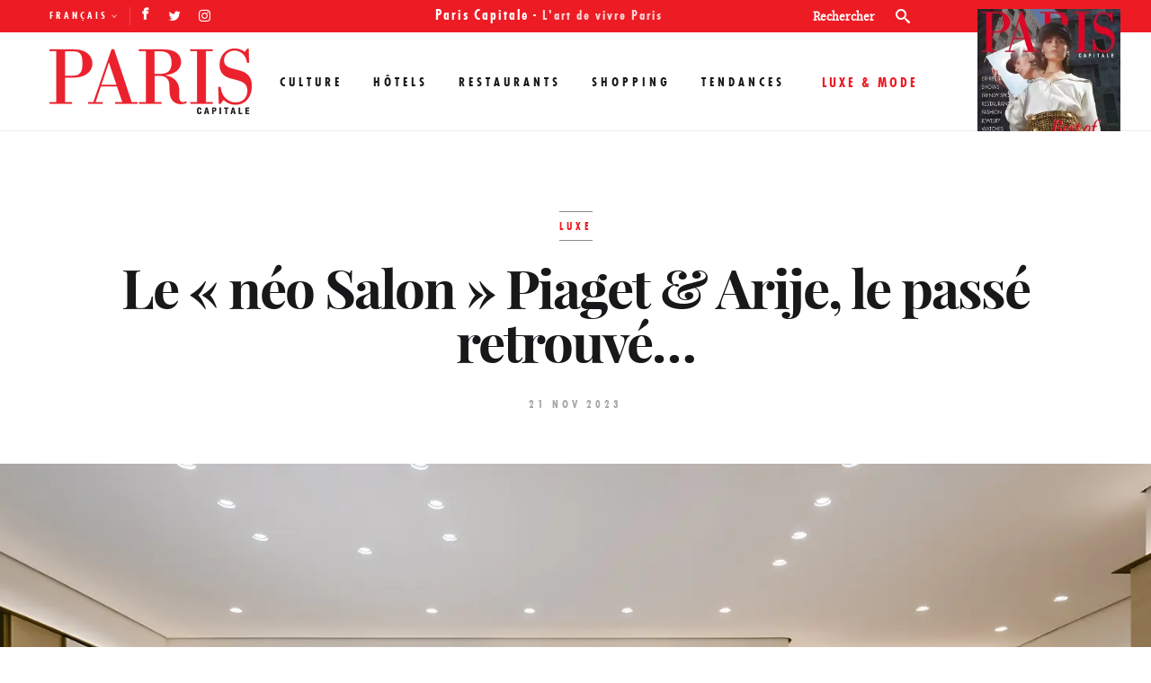

--- FILE ---
content_type: text/html; charset=UTF-8
request_url: https://pariscapitale.com/luxe-paris/le-neo-salon-piaget-arije-le-passe-retrouve/
body_size: 12015
content:
<!doctype html>
<head>
<!--[if lt IE 8 ]><html dir="ltr" lang="fr-FR" class="no-js is_ie7 lt_ie8 lt_ie9 lt_ie10"><![endif]-->
<!--[if IE 8 ]><html dir="ltr" lang="fr-FR" class="no-js is_ie8 lt_ie9 lt_ie10"><![endif]-->
<!--[if IE 9 ]><html dir="ltr" lang="fr-FR" class="no-js is_ie9 lt_ie10"><![endif]-->
<!--[if gt IE 9]><html dir="ltr" lang="fr-FR" class="no-js is_ie10"><![endif]-->
<!--[if !IE]><!--><html dir="ltr" lang="fr-FR" class="no-js"><!--<![endif]-->
<meta charset="UTF-8" />
<title>Le « néo Salon » Piaget &amp; Arije, le passé retrouvé… | Paris Capitale</title>
<meta name="google-site-verification" content="T-__xZZL38ncvB51BKzzRPltGlJPTuoXAuOwrvurcz8"/>
<meta name="title" content="Le « néo Salon » Piaget &#038; Arije, le passé retrouvé&#8230;" />
<meta property="og:title" content="Le « néo Salon » Piaget &#038; Arije, le passé retrouvé&#8230;" />
<meta property="og:type" content="article" />
<meta property="og:url" content="https://pariscapitale.com/luxe-paris/le-neo-salon-piaget-arije-le-passe-retrouve/" />
<meta property="og:site_name" content="Paris Capitale" />
<meta property="og:image" content="https://pariscapitale.com/wp-content/uploads/2023/11/piaget-et-arije-rue-pierre-charron-8e-paris-capitale.jpg" />
<link rel="alternate" hreflang="fr-fr" href="https://pariscapitale.com/luxe-paris/le-neo-salon-piaget-arije-le-passe-retrouve" />
<link rel="alternate" hreflang="x-default" href="https://pariscapitale.com/luxe-paris/le-neo-salon-piaget-arije-le-passe-retrouve" />

		<!-- All in One SEO 4.5.1.1 - aioseo.com -->
		<meta name="description" content="Main dans la main, la maison Piaget (1874) et le temple du retail horloger et joaillier haut de gamme Arije ont imaginé la configuration de leur nouvelle adresse, située à quelques pas des Champs-Élysées." />
		<meta name="robots" content="max-image-preview:large" />
		<meta name="google-site-verification" content="T-__xZZL38ncvB51BKzzRPltGlJPTuoXAuOwrvurcz8" />
		<meta name="keywords" content="luxe" />
		<link rel="canonical" href="https://pariscapitale.com/luxe-paris/le-neo-salon-piaget-arije-le-passe-retrouve/" />
		<meta name="generator" content="All in One SEO (AIOSEO) 4.5.1.1" />
		<meta name="google" content="nositelinkssearchbox" />
		<!-- All in One SEO -->

		<style>img:is([sizes="auto" i], [sizes^="auto," i]) { contain-intrinsic-size: 3000px 1500px }</style>
		<link rel='dns-prefetch' href='//s.w.org' />
<link rel="alternate" type="application/rss+xml" title="Paris Capitale &raquo; Le « néo Salon » Piaget &#038; Arije, le passé retrouvé&#8230; Flux des commentaires" href="https://pariscapitale.com/luxe-paris/le-neo-salon-piaget-arije-le-passe-retrouve/feed/" />
		<style>
			.lazyload,
			.lazyloading {
				max-width: 100%;
			}
		</style>
				<script type="text/javascript">
			window._wpemojiSettings = {"baseUrl":"https:\/\/s.w.org\/images\/core\/emoji\/13.0.1\/72x72\/","ext":".png","svgUrl":"https:\/\/s.w.org\/images\/core\/emoji\/13.0.1\/svg\/","svgExt":".svg","source":{"concatemoji":"https:\/\/pariscapitale.com\/wp-includes\/js\/wp-emoji-release.min.js?ver=5.6"}};
			!function(e,a,t){var r,n,o,i,p=a.createElement("canvas"),s=p.getContext&&p.getContext("2d");function c(e,t){var a=String.fromCharCode;s.clearRect(0,0,p.width,p.height),s.fillText(a.apply(this,e),0,0);var r=p.toDataURL();return s.clearRect(0,0,p.width,p.height),s.fillText(a.apply(this,t),0,0),r===p.toDataURL()}function l(e){if(!s||!s.fillText)return!1;switch(s.textBaseline="top",s.font="600 32px Arial",e){case"flag":return!c([127987,65039,8205,9895,65039],[127987,65039,8203,9895,65039])&&(!c([55356,56826,55356,56819],[55356,56826,8203,55356,56819])&&!c([55356,57332,56128,56423,56128,56418,56128,56421,56128,56430,56128,56423,56128,56447],[55356,57332,8203,56128,56423,8203,56128,56418,8203,56128,56421,8203,56128,56430,8203,56128,56423,8203,56128,56447]));case"emoji":return!c([55357,56424,8205,55356,57212],[55357,56424,8203,55356,57212])}return!1}function d(e){var t=a.createElement("script");t.src=e,t.defer=t.type="text/javascript",a.getElementsByTagName("head")[0].appendChild(t)}for(i=Array("flag","emoji"),t.supports={everything:!0,everythingExceptFlag:!0},o=0;o<i.length;o++)t.supports[i[o]]=l(i[o]),t.supports.everything=t.supports.everything&&t.supports[i[o]],"flag"!==i[o]&&(t.supports.everythingExceptFlag=t.supports.everythingExceptFlag&&t.supports[i[o]]);t.supports.everythingExceptFlag=t.supports.everythingExceptFlag&&!t.supports.flag,t.DOMReady=!1,t.readyCallback=function(){t.DOMReady=!0},t.supports.everything||(n=function(){t.readyCallback()},a.addEventListener?(a.addEventListener("DOMContentLoaded",n,!1),e.addEventListener("load",n,!1)):(e.attachEvent("onload",n),a.attachEvent("onreadystatechange",function(){"complete"===a.readyState&&t.readyCallback()})),(r=t.source||{}).concatemoji?d(r.concatemoji):r.wpemoji&&r.twemoji&&(d(r.twemoji),d(r.wpemoji)))}(window,document,window._wpemojiSettings);
		</script>
		<style type="text/css">
img.wp-smiley,
img.emoji {
	display: inline !important;
	border: none !important;
	box-shadow: none !important;
	height: 1em !important;
	width: 1em !important;
	margin: 0 .07em !important;
	vertical-align: -0.1em !important;
	background: none !important;
	padding: 0 !important;
}
</style>
	<link rel='stylesheet' id='wp-block-library-css'  href='https://pariscapitale.com/wp-includes/css/dist/block-library/style.min.css?ver=5.6' type='text/css' media='all' />
<link rel='stylesheet' id='wpml-legacy-dropdown-0-css'  href='//pariscapitale.com/wp-content/plugins/sitepress-multilingual-cms/templates/language-switchers/legacy-dropdown/style.min.css?ver=1' type='text/css' media='all' />
<style id='wpml-legacy-dropdown-0-inline-css' type='text/css'>
.wpml-ls-statics-shortcode_actions{background-color:#ffffff;}.wpml-ls-statics-shortcode_actions, .wpml-ls-statics-shortcode_actions .wpml-ls-sub-menu, .wpml-ls-statics-shortcode_actions a {border-color:#cdcdcd;}.wpml-ls-statics-shortcode_actions a {color:#444444;background-color:#ffffff;}.wpml-ls-statics-shortcode_actions a:hover,.wpml-ls-statics-shortcode_actions a:focus {color:#000000;background-color:#eeeeee;}.wpml-ls-statics-shortcode_actions .wpml-ls-current-language>a {color:#444444;background-color:#ffffff;}.wpml-ls-statics-shortcode_actions .wpml-ls-current-language:hover>a, .wpml-ls-statics-shortcode_actions .wpml-ls-current-language>a:focus {color:#000000;background-color:#eeeeee;}
</style>
<link rel='stylesheet' id='mc4wp-form-basic-css'  href='https://pariscapitale.com/wp-content/plugins/mailchimp-for-wp/assets/css/form-basic.css?ver=4.9.2' type='text/css' media='all' />
<link rel='stylesheet' id='fonts-css'  href='https://pariscapitale.com/wp-content/themes/pariscapitale/assets/css/fonts.css?ver=5.6' type='text/css' media='all' />
<link rel='stylesheet' id='theme-css'  href='https://pariscapitale.com/wp-content/themes/pariscapitale/assets/style.css?ver=5.6' type='text/css' media='all' />
<link rel="https://api.w.org/" href="https://pariscapitale.com/wp-json/" /><link rel="alternate" type="application/json" href="https://pariscapitale.com/wp-json/wp/v2/posts/384410" /><link rel="EditURI" type="application/rsd+xml" title="RSD" href="https://pariscapitale.com/xmlrpc.php?rsd" />
<link rel="wlwmanifest" type="application/wlwmanifest+xml" href="https://pariscapitale.com/wp-includes/wlwmanifest.xml" /> 
<link rel='shortlink' href='https://pariscapitale.com/?p=384410' />
<link rel="alternate" type="application/json+oembed" href="https://pariscapitale.com/wp-json/oembed/1.0/embed?url=https%3A%2F%2Fpariscapitale.com%2Fluxe-paris%2Fle-neo-salon-piaget-arije-le-passe-retrouve%2F" />
<link rel="alternate" type="text/xml+oembed" href="https://pariscapitale.com/wp-json/oembed/1.0/embed?url=https%3A%2F%2Fpariscapitale.com%2Fluxe-paris%2Fle-neo-salon-piaget-arije-le-passe-retrouve%2F&#038;format=xml" />
<meta name="generator" content="WPML ver:4.5.2 stt:1,4;" />
		<script>
			document.documentElement.className = document.documentElement.className.replace('no-js', 'js');
		</script>
				<style>
			.no-js img.lazyload {
				display: none;
			}

			figure.wp-block-image img.lazyloading {
				min-width: 150px;
			}

			.lazyload,
			.lazyloading {
				--smush-placeholder-width: 100px;
				--smush-placeholder-aspect-ratio: 1/1;
				width: var(--smush-image-width, var(--smush-placeholder-width)) !important;
				aspect-ratio: var(--smush-image-aspect-ratio, var(--smush-placeholder-aspect-ratio)) !important;
			}

						.lazyload, .lazyloading {
				opacity: 0;
			}

			.lazyloaded {
				opacity: 1;
				transition: opacity 400ms;
				transition-delay: 0ms;
			}

					</style>
		<style id="wpforms-css-vars-root">
				:root {
					--wpforms-field-border-radius: 3px;
--wpforms-field-background-color: #ffffff;
--wpforms-field-border-color: rgba( 0, 0, 0, 0.25 );
--wpforms-field-text-color: rgba( 0, 0, 0, 0.7 );
--wpforms-label-color: rgba( 0, 0, 0, 0.85 );
--wpforms-label-sublabel-color: rgba( 0, 0, 0, 0.55 );
--wpforms-label-error-color: #d63637;
--wpforms-button-border-radius: 3px;
--wpforms-button-background-color: #066aab;
--wpforms-button-text-color: #ffffff;
--wpforms-field-size-input-height: 43px;
--wpforms-field-size-input-spacing: 15px;
--wpforms-field-size-font-size: 16px;
--wpforms-field-size-line-height: 19px;
--wpforms-field-size-padding-h: 14px;
--wpforms-field-size-checkbox-size: 16px;
--wpforms-field-size-sublabel-spacing: 5px;
--wpforms-field-size-icon-size: 1;
--wpforms-label-size-font-size: 16px;
--wpforms-label-size-line-height: 19px;
--wpforms-label-size-sublabel-font-size: 14px;
--wpforms-label-size-sublabel-line-height: 17px;
--wpforms-button-size-font-size: 17px;
--wpforms-button-size-height: 41px;
--wpforms-button-size-padding-h: 15px;
--wpforms-button-size-margin-top: 10px;

				}
			</style><link rel="profile" href="https://gmpg.org/xfn/11" />
<link rel="apple-touch-icon" href="https://pariscapitale.com/wp-content/themes/pariscapitale/assets/images/favicons/favicon-128.png" />
<link rel="icon" sizes="128x128" href="https://pariscapitale.com/wp-content/themes/pariscapitale/assets/images/favicons/favicon-128.png">
<link rel="icon" sizes="64x64" href="https://pariscapitale.com/wp-content/themes/pariscapitale/assets/images/favicons/favicon-64.png">
<meta name="viewport" content="width=device-width, initial-scale=1">
<meta name="apple-itunes-app" content="app-id=698044743">
<script>
var clrz_wp_template_url="https://pariscapitale.com/wp-content/themes/pariscapitale",
    clrz_wp_site_url="https://pariscapitale.com";
</script>
<link rel="preload" href="https://pariscapitale.com/wp-content/themes/pariscapitale/assets/fonts/icomoon.ttf?-m3zunw" as="font" crossorigin="anonymous" />
<link rel="preload" href="https://pariscapitale.com/wp-content/themes/pariscapitale/assets/fonts/functionpro-condensedbold-webfont.woff2" as="font" crossorigin="anonymous" />
<link rel="preload" href="https://pariscapitale.com/wp-content/themes/pariscapitale/assets/fonts/playfairdisplay-blackitalic-webfont.woff2" as="font" crossorigin="anonymous" />
<link rel="preload" href="https://pariscapitale.com/wp-content/themes/pariscapitale/assets/fonts/playfairdisplay-bold-webfont.woff2" as="font" crossorigin="anonymous" />
<link rel="preload" href="https://pariscapitale.com/wp-content/themes/pariscapitale/assets/fonts/playfairdisplay-regular-webfont.woff2" as="font" crossorigin="anonymous" />
<link rel="preload" href="https://pariscapitale.com/wp-content/themes/pariscapitale/assets/fonts/playfairdisplay-italic-webfont.woff2" as="font" crossorigin="anonymous" />
<link rel="preload" href="https://pariscapitale.com/wp-content/themes/pariscapitale/assets/fonts/playfairdisplaysc-bold-webfont.woff2" as="font" crossorigin="anonymous" />
<link rel="preload" href="https://pariscapitale.com/wp-content/themes/pariscapitale/assets/fonts/playfairdisplay-black-webfont.woff2" as="font" crossorigin="anonymous" />
<link rel="preload" href="https://pariscapitale.com/wp-content/themes/pariscapitale/assets/fonts/functionpro-condensed-webfont.woff2" as="font" crossorigin="anonymous" />
<link rel="preload" href="https://pariscapitale.com/wp-content/themes/pariscapitale/assets/fonts/playfairdisplay-bolditalic-webfont.woff2" as="font" crossorigin="anonymous" />

</head>
<body class="post-template-default single single-post postid-384410 single-format-standard clrzwp-incat-luxe-paris">
<a href="#popup1" class="lightbox" style="display:none"></a>
<div id="wrapper" >
    <header id="header">
       <div class="container">
           <a href="#" class="menu-opener"><span>Menu</span></a>
           <form role="search" action="https://pariscapitale.com/search/" class="search-form" method="get" id="searchform">
        <input type="search" name="s" value="" placeholder="Rechercher">
    <button type="submit"><i class="icon-search"></i></button>
</form>
           <div class="nav-drop">
               <div class="top-bar">
                   <div class="alignleft">
                                                  <div class="lang-box">
                                                                               <a class="active" ref="https://pariscapitale.com/luxe-paris/le-neo-salon-piaget-arije-le-passe-retrouve/">Français</a>
                                                                     <div class="hide-lang">
                                   <a href="https://pariscapitale.com/en/">English</a>                               </div>
                           </div>
                                              <ul class="social-networks">
                <li><a href="https://facebook.com/pariscapitalemagazine" target="_blank" class="icon-facebook"></a></li>
                    <li><a href="https://twitter.com/pariscapitale" target="_blank" class="icon-twitter"></a></li>
                    <li><a href="https://instagram.com/paris_capitale_officiel" target="_blank" class="icon-instagram"></a></li>
        </ul>
                   </div>
                   <div class="text-block"><strong>Paris Capitale</strong> - <span class="text-block-header">L'art de vivre Paris</span></div>
               </div>
               <div class="nav-bar">
                 <div class="fixed_menu_container">
                   <div class="logo">
                       <a href="https://pariscapitale.com">
                           <img src="https://pariscapitale.com/wp-content/themes/pariscapitale/assets/images/logo.png" height="77" width="225" alt="Paris Capitale">
                       </a>
                   </div>
                   <nav id="nav">
                       <ul class="main-nav">

                                               <li><a href="https://pariscapitale.com/rubriques/culture-paris/" class="">Culture</a></li>
                                               <li><a href="https://pariscapitale.com/rubriques/hotels-paris/" class="">Hôtels</a></li>
                                               <li><a href="https://pariscapitale.com/rubriques/restaurants-paris/" class="">Restaurants</a></li>
                                               <li><a href="https://pariscapitale.com/rubriques/shopping-paris/" class="">Shopping</a></li>
                                               <li><a href="https://pariscapitale.com/rubriques/tendances/" class="">Tendances</a></li>
                       
                           <li class="drop">
                               <span>Luxe & Mode</span>
                           </li>
                       </ul>
                   </nav>
                 </div>

                                      <div class="magzine-block popup-block">
                       <a href="https://pariscapitale.com/abonnement/" class="pop-opener"><img src="https://pariscapitale.com/wp-content/uploads/2018/09/couverture-paris-capitale-special-issue-2018-270x350.jpg" height="151" width="114" alt=""></a>
                       <a href="https://pariscapitale.com/abonnement/" class="btn">Abonnez-vous</a>
                       <div class="box popup" >
                           <img src="https://pariscapitale.com/wp-content/uploads/2018/09/couverture-paris-capitale-special-issue-2018-270x350.jpg" height="151" width="114" alt="">
                           <div class="right-area">
                               <span class="heading">Abonnez-vous à <br>Paris Capitale</span>
                               <span>pour seulement 29€/an !</span>
                               <ul class="btn-list">
                                   <li class="abonnement"><a href="https://pariscapitale.com/abonnement/">S’abonner au magazine</a></li>
                                   <li><a href="https://www2.lekiosk.com/fr/publication/paris-capitale" target="_blank">Acheter le dernier numéro</a></li>
                                   <li><a href="https://itunes.apple.com/fr/app/paris-capitale/id698044743?mt=8" target="_blank"><i class="icon-apple"></i>Télécharger sur ipad</a></li>
                               </ul>
                           </div>
                       </div>
                   </div>
               </div>
               <div class="sub-nav-luxury">
                <div class="sub-nav-luxury-category">
                                        <li><a href="https://pariscapitale.com/luxury/mode-luxe-paris/" class="mode-luxe-paris">Mode</a></li>
                                        <li><a href="https://pariscapitale.com/luxury/joaillerie-luxe-paris/" class="joaillerie-luxe-paris">Joaillerie</a></li>
                                        <li><a href="https://pariscapitale.com/luxury/beaute-luxe-paris/" class="beaute-luxe-paris">Beauté</a></li>
                                        <li><a href="https://pariscapitale.com/luxury/horlogerie-luxe-paris/" class="horlogerie-luxe-paris">Horlogerie</a></li>
                                  </div>
                <div class="sub-nav-luxury-picture">
                    <div class="loader" title="0">
                        <svg version="1.1" id="loader-1" xmlns="http://www.w3.org/2000/svg" x="0px" y="0px"
                             width="40px" height="40px" viewBox="0 0 40 40" enable-background="new 0 0 40 40" xml:space="preserve">
                            <path opacity="0.2" fill="#ed1c24" d="M20.201,5.169c-8.254,0-14.946,6.692-14.946,14.946c0,8.255,6.692,14.946,14.946,14.946
                                    s14.946-6.691,14.946-14.946C35.146,11.861,28.455,5.169,20.201,5.169z M20.201,31.749c-6.425,0-11.634-5.208-11.634-11.634
                                    c0-6.425,5.209-11.634,11.634-11.634c6.425,0,11.633,5.209,11.633,11.634C31.834,26.541,26.626,31.749,20.201,31.749z"/>
                                    <path fill="#ed1c24" d="M26.013,10.047l1.654-2.866c-2.198-1.272-4.743-2.012-7.466-2.012h0v3.312h0
                                    C22.32,8.481,24.301,9.057,26.013,10.047z">
                                        <animateTransform attributeType="xml" attributeName="transform" type="rotate" from="0 20 20" to="360 20 20" dur="0.8s"repeatCount="indefinite"/>
                                    </path>
                        </svg>
                    </div>
                </div>
               </div>
           </div>
       </div>
        <meta name="robots" content="max-snippet:-1, max-image-preview:large, max-video-preview:-1">
    </header>
    <main id="main" role="main">

<div class="strate ads-center">
        </div>

<div class="single-classic single-address">

    <section class="first-section single-title">
                    <span class="title">Luxe</span>
                <h1>Le « néo Salon » Piaget &#038; Arije, le passé retrouvé&#8230;</h1>
        <time datetime="2023-11-21" class="time">21 Nov 2023</time>

    </section>

        <section class="strate strate-image  full-width">
        <div class="img-holder">
            <span data-picture data-alt="piaget et arije Rue Pierre-Charron 8e Paris Capitale">
                <span data-src="https://pariscapitale.com/wp-content/uploads/2023/11/piaget-et-arije-rue-pierre-charron-8e-paris-capitale.jpg" ></span>
                <span data-src="https://pariscapitale.com/wp-content/uploads/2023/11/piaget-et-arije-rue-pierre-charron-8e-paris-capitale-770x514.jpg" data-media="(max-width:1023px)" ></span>
                <span data-src="https://pariscapitale.com/wp-content/uploads/2023/11/piaget-et-arije-rue-pierre-charron-8e-paris-capitale-320x213.jpg" data-media="(max-width:767px)" ></span>
                <!--[if (lt IE 9) & (!IEMobile)]>
                <span data-src="https://pariscapitale.com/wp-content/uploads/2023/11/piaget-et-arije-rue-pierre-charron-8e-paris-capitale.jpg"></span>
                <![endif]-->
                <!-- Fallback content for non-JS browsers. Same img src as the initial, unqualified source element. -->
                <noscript><img src="https://pariscapitale.com/wp-content/uploads/2023/11/piaget-et-arije-rue-pierre-charron-8e-paris-capitale.jpg" width="640" height="427" alt="" ></noscript>
            </span>

            

        </div>
    </section>
                <section class="strate strate-sidebar section-four">
                    <div class="left-area">
                        <div id="outstreamplayer2"></div>
                                                <div class="content lettrine">
                            <div class="page" title="Page 26">
<div class="section">
<div class="layoutArea">
<div class="column">
<p>Main dans la main, la maison Piaget (1874) et le temple du retail horloger et joaillier haut de gamme Arije ont imaginé la configuration de leur nouvelle adresse, située à quelques pas des Champs-Élysées. Novatrices, chacune dans leur domaine, les deux enseignes n’ont pour autre ambition que celle d’offrir le meilleur de la création, dans le plus beau des écrins. Dans des tons or et vibrants, où le bleu azur s’invite par touches subtiles, le néo Salon renoue avec “l’énergie impulsée” par Yves Piaget dans les années soixante, lorsqu’il réunissait au sein de la Piaget Society toutes les stars de l’époque (Andy Warhol, Elizabeth Taylor, Maurice Chevalier, etc.) dans “un esprit chaleureux, familial et convivial” sans oublier, bien sûr, la fameuse Arije touch qui n’a pas son pareil pour bouleverser les codes du luxe, depuis plus de deux décennies.</p>
</div>
</div>
</div>
</div>
                        </div>
                    </div>
                    <div class="right-area">
                        <div class="addresses-slider bigheight">
                            <div class="mask">
                                <div class="slideset">
                                    <div class="slide">
    <div class="map-area">
        		<iframe width="370"  height="245"  frameborder="0" style="border:0" src="https://www.google.com/maps/embed/v1/search?q=46 Rue Pierre-Charron, Paris 8e&zoom=15&key=AIzaSyB2V-rgoqDsnG4j7u2HAIye0YOfeJZLO4o" allowfullscreen>
		</iframe>
                <div class="address">
            <h3 class="title">Piaget & Arije <span></span></h3>
            <address>
                                    46 Rue Pierre-Charron, Paris 8e                                                                    <a href="https://www.piaget.com/" target="_blank">www.piaget.com/</a>
                            </address>
                            <a href="https://maps.google.com/?q=46+Rue+Pierre+Charron%2C+Paris%2C+France" target="_blank" class="direction">Voir l’itinéraire</a>
                    </div>
    </div>
</div>                                </div>
                            </div>
                                                    </div>
                    </div>
                </section>
                <div class="clearfix"></div>
            






    
    <section class="strate strate-author-share section-four">
        <div class="left-area">
            <span class="post-time">Par <em></em> - Publié le <a href="https://pariscapitale.com/luxe-paris/le-neo-salon-piaget-arije-le-passe-retrouve/"><time datetime="2023-11-21">21 Nov 2023</time></a></span>
            <ul class="share-box">
                <li>Partager cet article</li>
                <li><a href="https://www.facebook.com/sharer.php?u=https://pariscapitale.com/luxe-paris/le-neo-salon-piaget-arije-le-passe-retrouve/" target="_blank"><i class="icon-facebook"></i><span>Facebook</span></a></li>
                <li><a href="https://twitter.com/share?url=https://pariscapitale.com/luxe-paris/le-neo-salon-piaget-arije-le-passe-retrouve/&text=Le « néo Salon » Piaget &#038; Arije, le passé retrouvé&#8230;" target="_blank"><i class="icon-twitter"></i><span>Twitter</span></a></li>
                <li><a href="https://www.linkedin.com/sharing/share-offsite/?url=https://pariscapitale.com/luxe-paris/le-neo-salon-piaget-arije-le-passe-retrouve/" target="_blank"><i class="icon-linkedin"></i><span>LinkedIn</span></a></li>
            </ul>
        </div>
    </section>
    <div class="clearfix"></div>

    <div class="strate ads-center">
                    </div>

    <section class="bottom-section">
                    <h2>Vous aimerez sûrement les articles suivants…</h2>
            <div class="carousel-bottom">
                <div class="mask">
                    <div class="slideset">
                                                        <div class="slide">
                                    <div class="holder">
                                        

<div class="box post "> 
    
    <a href="https://pariscapitale.com/luxe-paris/mode/interview-mode/jeanne-damas/">
        <img src="https://pariscapitale.com/wp-content/uploads/2025/10/jeanne-damas-infatigable-parisienne-interview-paris-capitale-370x247.jpg" class="" alt="Jeanne Damas Infatigable Parisienne">
        
    </a>

    <div class="text-area">
        <a href="https://pariscapitale.com/luxe-paris/mode/interview-mode/jeanne-damas/">
                            <span class="title ">Interview</span>
                        <h3>Jeanne Damas <span>Infatigable Parisienne</span></h3>
            <p class="hide-excerpt">Tour à tour mannequin, créatrice de mode et comédienne, Jeanne Damas a plus...</p>
        </a>
    </div>
</div>



<div class="box post "> 
    
    <a href="https://pariscapitale.com/luxe-paris/mode/maroquinerie/le-34-m-une-boutique-confidentielle-moynat-avenue-montaigne/">
        <img src="https://pariscapitale.com/wp-content/uploads/2025/10/moynat-34m-paris-capitale--370x247.jpeg" class="" alt="Le 34 M, une boutique confidentielle Moynat avenue Montaigne">
        
    </a>

    <div class="text-area">
        <a href="https://pariscapitale.com/luxe-paris/mode/maroquinerie/le-34-m-une-boutique-confidentielle-moynat-avenue-montaigne/">
                            <span class="title ">Maroquinerie</span>
                        <h3>Le 34 M, une boutique confidentielle Moynat avenue Montaigne</h3>
            <p class="hide-excerpt">La Maison Moynat – fondée à Paris en 1849 par Pauline Moynat – a ouvert...</p>
        </a>
    </div>
</div>



<div class="box post "> 
    
    <a href="https://pariscapitale.com/luxe-paris/beaute-cosmetique/parfums/rendez-vous-parfume-a-solferino-paris/">
        <img src="https://pariscapitale.com/wp-content/uploads/2025/11/solferino-paris-parfumes-collection-dix-fragrances--370x247.jpg" class="" alt="Rendez-vous parfumé à Solférino Paris">
        
    </a>

    <div class="text-area">
        <a href="https://pariscapitale.com/luxe-paris/beaute-cosmetique/parfums/rendez-vous-parfume-a-solferino-paris/">
                            <span class="title ">Parfums</span>
                        <h3>Rendez-vous parfumé à Solférino Paris</h3>
            <p class="hide-excerpt">Imaginée par Philippe Bénacin, le président d’Interparfums, et ses...</p>
        </a>
    </div>
</div>

                                    </div>
                                </div>
                                                                                    <div class="slide">
                                    <div class="holder">
                                        

<div class="box post "> 
    
    <a href="https://pariscapitale.com/luxe-paris/mode/express-le-nouveau-sac-signature-de-louis-vuitton/">
        <img src="https://pariscapitale.com/wp-content/uploads/2025/10/express_bag_from_fw_25_show_-courtesy_of_louis_vuitton_paris_capitale-370x247.jpg" class="" alt="Express, le nouveau sac signature de Louis Vuitton">
        
    </a>

    <div class="text-area">
        <a href="https://pariscapitale.com/luxe-paris/mode/express-le-nouveau-sac-signature-de-louis-vuitton/">
                            <span class="title ">Mode</span>
                        <h3>Express, le nouveau sac signature de Louis Vuitton</h3>
            <p class="hide-excerpt">La collection automne-hiver 2025-2026 célèbre l’art du voyage, si cher à...</p>
        </a>
    </div>
</div>



<div class="box post "> 
    
    <a href="https://pariscapitale.com/luxe-paris/joaillerie/de-beers-art-du-diamant/">
        <img src="https://pariscapitale.com/wp-content/uploads/2025/11/de-beers-art-du-diamant-ilayda-ciner-370x247.jpg" class="" alt="De Beers L’art du diamant">
        
    </a>

    <div class="text-area">
        <a href="https://pariscapitale.com/luxe-paris/joaillerie/de-beers-art-du-diamant/">
                            <span class="title ">Joaillerie</span>
                        <h3>De Beers: L’art du diamant</h3>
            <p class="hide-excerpt">En s’appuyant sur plus de 135 années d’expertise du groupe dont il tient...</p>
        </a>
    </div>
</div>



<div class="box post "> 
    
    <a href="https://pariscapitale.com/luxe-paris/joaillerie/cartier-3/">
        <img src="https://pariscapitale.com/wp-content/uploads/2025/11/cartier-metiers-art-au-futur-panthere-370x247.jpg" class="" alt="Cartier Les métiers d’art au futur">
        
    </a>

    <div class="text-area">
        <a href="https://pariscapitale.com/luxe-paris/joaillerie/cartier-3/">
                            <span class="title ">Joaillerie</span>
                        <h3>Cartier: Les métiers d’art au futur</h3>
            <p class="hide-excerpt">Cartier ne se contente pas de préserver et transmettre les savoir-faire : elle...</p>
        </a>
    </div>
</div>

                                    </div>
                                </div>
                                                                                    <div class="slide">
                                    <div class="holder">
                                        

<div class="box post "> 
    
    <a href="https://pariscapitale.com/luxe-paris/mode/fortuny-une-legende-qui-perdure/">
        <img src="https://pariscapitale.com/wp-content/uploads/2025/11/fortuny-lampe-mode-et-deco-6eme-370x247.jpg" class="" alt="Fortuny, une légende qui perdure…">
        
    </a>

    <div class="text-area">
        <a href="https://pariscapitale.com/luxe-paris/mode/fortuny-une-legende-qui-perdure/">
                            <span class="title ">Mode</span>
                        <h3>Fortuny, une légende qui perdure…</h3>
            <p class="hide-excerpt">L’idylle qui unit la Maison Fortuny à Paris ne date pas d’hier, puisque la...</p>
        </a>
    </div>
</div>



<div class="box post "> 
    
    <a href="https://pariscapitale.com/luxe-paris/mode/temple-de-lintemporel/">
        <img src="https://pariscapitale.com/wp-content/uploads/2025/11/boutique-icicle-champs-elysees-370x247.jpg" class="" alt="Temple de l&rsquo;intemporel">
        
    </a>

    <div class="text-area">
        <a href="https://pariscapitale.com/luxe-paris/mode/temple-de-lintemporel/">
                            <span class="title ">Mode</span>
                        <h3>Temple de l&rsquo;intemporel</h3>
            <p class="hide-excerpt">Alliant qualité et confort, modernité et respect de l’environnement, Icicle...</p>
        </a>
    </div>
</div>



<div class="box post "> 
    
    <a href="https://pariscapitale.com/luxe-paris/horlogerie-montres/horlogerie/">
        <img src="https://pariscapitale.com/wp-content/uploads/2025/11/glashutte-original-horlogerie-boutique-8eme-370x247.jpg" class="" alt="Horlogerie Les belles heures de l’automne">
        
    </a>

    <div class="text-area">
        <a href="https://pariscapitale.com/luxe-paris/horlogerie-montres/horlogerie/">
                            <span class="title ">Horlogerie</span>
                        <h3>Horlogerie: Les belles heures de l’automne</h3>
            <p class="hide-excerpt">Chaque saison révèle de nouveaux chefs-d’œuvre horlogers qui nous invitent...</p>
        </a>
    </div>
</div>

                                    </div>
                                </div>
                                                                        </div>
                </div>
                <div class="pagination"></div>
            </div>
        

        <div class="comments-holder">
            <div class="pinterest">
                <div class="img-holder">
                    <img src="https://pariscapitale.com/wp-content/themes/pariscapitale/assets/images/img21.jpg" height="250" width="300" alt="">
                </div>
                <div class="text-area">
                    <span class="top-icon"><i class="icon-instagram"></i></span>
                    <span class="text">Rejoignez-nous sur</span>
                    <span class="strong">Instagram</span>
                    <a href="https://instagram.com/paris_capitale_officiel" class="btn" target="_blank">Suivre @ParisCapitale</a>
                </div>
            </div>
        </div>
    </section>
</div>

        </main>
        <footer id="footer">
            <div class="footer-top">
                <div class="col first">
                    <div class="logo"><a href="https://pariscapitale.com"><img src="https://pariscapitale.com/wp-content/themes/pariscapitale/assets/images/logo2.png" alt="Paris Capitale" height="60" width="175"></a></div>
                    <ul class="social-networks">
                <li><a href="https://facebook.com/pariscapitalemagazine" target="_blank" class="icon-facebook"></a></li>
                    <li><a href="https://twitter.com/pariscapitale" target="_blank" class="icon-twitter"></a></li>
                    <li><a href="https://instagram.com/paris_capitale_officiel" target="_blank" class="icon-instagram"></a></li>
        </ul>
                </div>
                <div class="col second">
                    <div class="box">
                        <span class="title">City guide</span>
                        <ul class="footer-nav">
                                                            <li><a href="https://pariscapitale.com/rubriques/culture-paris/">Culture</a></li>
                                                            <li><a href="https://pariscapitale.com/rubriques/hotels-paris/">Hôtels</a></li>
                                                            <li><a href="https://pariscapitale.com/rubriques/restaurants-paris/">Restaurants</a></li>
                                                            <li><a href="https://pariscapitale.com/rubriques/shopping-paris/">Shopping</a></li>
                                                            <li><a href="https://pariscapitale.com/rubriques/tendances/">Tendances</a></li>
                                                    </ul>
                    </div>
                    <div class="box">
                        <span class="title italic">Luxury Place</span>
                        <ul class="footer-nav">
                                                            <li><a href="https://pariscapitale.com/luxury/beaute-luxe-paris/">Beauté</a></li>
                                                            <li><a href="https://pariscapitale.com/luxury/horlogerie-luxe-paris/">Horlogerie</a></li>
                                                            <li><a href="https://pariscapitale.com/luxury/joaillerie-luxe-paris/">Joaillerie</a></li>
                                                            <li><a href="https://pariscapitale.com/luxury/mode-luxe-paris/">Mode</a></li>
                                                    </ul>
                    </div>
                    <div class="newsletter-form data-nl" id="#newsletter-footer" data-placeholder="Inscrivez-vous à la newsletter">
                        <script>(function() {
	window.mc4wp = window.mc4wp || {
		listeners: [],
		forms: {
			on: function(evt, cb) {
				window.mc4wp.listeners.push(
					{
						event   : evt,
						callback: cb
					}
				);
			}
		}
	}
})();
</script><!-- Mailchimp for WordPress v4.9.2 - https://wordpress.org/plugins/mailchimp-for-wp/ --><form id="mc4wp-form-1" class="mc4wp-form mc4wp-form-17673 mc4wp-form-basic" method="post" data-id="17673" data-name="Formulaire d&#039;inscription par défaut" ><div class="mc4wp-form-fields"><div class="form-subscribe">
	<input type="email" name="EMAIL" placeholder="Votre adresse email" required />
	<button type="submit" class="btn">
	<span class="abo-all">S'abonner</span>
	<span class="abo-footer">OK</span>
</button>
<input type="hidden" class="popin_nl" name="popin_nl" value="" />
</div></div><label style="display: none !important;">Laissez ce champ vide si vous êtes humain : <input type="text" name="_mc4wp_honeypot" value="" tabindex="-1" autocomplete="off" /></label><input type="hidden" name="_mc4wp_timestamp" value="1769093535" /><input type="hidden" name="_mc4wp_form_id" value="17673" /><input type="hidden" name="_mc4wp_form_element_id" value="mc4wp-form-1" /><div class="mc4wp-response"></div></form><!-- / Mailchimp for WordPress Plugin -->                    </div>
                </div>
                <div class="col third mag-footer">
                                        <img class="tablet-img" src="https://pariscapitale.com/wp-content/uploads/2018/09/couverture-paris-capitale-special-issue-2018-270x350.jpg" alt=""/>
                    <img class="bg-img" src="https://pariscapitale.com/wp-content/uploads/2018/09/couverture-paris-capitale-special-issue-2018-270x350.jpg" alt=""/>
                    <img src="https://pariscapitale.com/wp-content/themes/pariscapitale/assets/images/img26.png" height="252" width="246" alt="" class="img_tablet">
                </div>
                <div class="col last">
                    <h3>Abonnez-vous à Paris Capitale</h3>
                    <span>pour seulement 29€/an !</span>
                    <ul class="btn-list">
                        <li><a href="https://pariscapitale.com/abonnement/" class="btn btn-magazine">S’abonner au magazine</a></li>
                        <li><a href="https://www2.lekiosk.com/fr/publication/paris-capitale" target="_blank">Acheter le dernier numéro</a></li>
                        <li><a href="https://itunes.apple.com/fr/app/paris-capitale/id698044743?mt=8" target="_blank"><i class="icon-apple"></i>Télécharger sur ipad</a></li>
                    </ul>
                </div>
            </div>
            <div class="footer-bottom">
                <span class="copyright">&copy; <a href="https://pariscapitale.com">Paris Capitale</a> 2026</span>
                <ul class="footer-links">
                    <li><a href="https://pariscapitale.com/parismagazine/">Paris Capitale magazine</a></li>
                    <li><a href="https://pariscapitale.com/mentions-legales/">Mentions légales  </a></li>
                    <li><a href="https://pariscapitale.com/lequipe/">L&rsquo;équipe  </a></li>
                    <li><a href="https://pariscapitale.com/contactez-nous/">Contactez-nous  </a></li>
                    <li><a href="https://pariscapitale.com/publicite/">Publicité  </a></li>
                    <li><a href="https://pariscapitale.com/abonnement/">Abonnement</a></li>
                </ul>
                <!-- <span class="site">
                    <a href="http://www.colorz.fr/" target="_blank">Site by Colorz</a>
                </span> -->
            </div>
        </footer>
    </div>
    <div class="popup-holder">
        <div id="popup1" class="lightbox nl-ltb ">
            <div class="light-box-data">
                <a href="#" class="close">Fermer</a>
                <div class="alignleft"><img src="https://pariscapitale.com/wp-content/themes/pariscapitale/assets/images/img32.jpg" height="540" width="370" alt=""></div>
                <div class="text-area">
                    <div class="holder">
                        <h2>Recevez tous les bons plans & les nouveautés <span>Paris Capitale</span> </h2>
                        <script>(function() {
	window.mc4wp = window.mc4wp || {
		listeners: [],
		forms: {
			on: function(evt, cb) {
				window.mc4wp.listeners.push(
					{
						event   : evt,
						callback: cb
					}
				);
			}
		}
	}
})();
</script><!-- Mailchimp for WordPress v4.9.2 - https://wordpress.org/plugins/mailchimp-for-wp/ --><form id="mc4wp-form-2" class="mc4wp-form mc4wp-form-17673 mc4wp-form-basic" method="post" data-id="17673" data-name="Formulaire d&#039;inscription par défaut" ><div class="mc4wp-form-fields"><div class="form-subscribe">
	<input type="email" name="EMAIL" placeholder="Votre adresse email" required />
	<button type="submit" class="btn">
	<span class="abo-all">S'abonner</span>
	<span class="abo-footer">OK</span>
</button>
<input type="hidden" class="popin_nl" name="popin_nl" value="" />
</div></div><label style="display: none !important;">Laissez ce champ vide si vous êtes humain : <input type="text" name="_mc4wp_honeypot" value="" tabindex="-1" autocomplete="off" /></label><input type="hidden" name="_mc4wp_timestamp" value="1769093535" /><input type="hidden" name="_mc4wp_form_id" value="17673" /><input type="hidden" name="_mc4wp_form_element_id" value="mc4wp-form-2" /><div class="mc4wp-response"></div></form><!-- / Mailchimp for WordPress Plugin -->                    </div>
                </div>
                <div class="clearfix"></div>
            </div>
        </div>
    </div>
    <script type='text/javascript' src='https://pariscapitale.com/wp-includes/js/jquery/jquery.min.js?ver=3.5.1' id='jquery-core-js'></script>
<script type='text/javascript' id='jquery-migrate-js-before'>
jQuery.migrateMute = true;
</script>
<script type='text/javascript' src='https://pariscapitale.com/wp-includes/js/jquery/jquery-migrate.min.js?ver=3.3.2' id='jquery-migrate-js'></script>
<script type='text/javascript' id='gtm_tag-js-extra'>
/* <![CDATA[ */
var args_dfp = {"dfp_id":"ca-pub-8004751453366157","network_id":"51584103","targeturl":"\/luxe-paris\/le-neo-salon-piaget-arije-le","ads":[{"ID":34591,"post_author":"1","post_date":"2019-06-19 12:44:46","post_date_gmt":"2019-06-19 10:44:46","post_content":"","post_title":"Coco_Crush_300x600_rouge","post_excerpt":"","post_status":"publish","comment_status":"closed","ping_status":"closed","post_password":"","post_name":"coco_crush_300x600_rouge","to_ping":"","pinged":"","post_modified":"2019-06-19 12:44:46","post_modified_gmt":"2019-06-19 10:44:46","post_content_filtered":"","post_parent":0,"guid":"https:\/\/pariscapitale.com\/?post_type=dfp-ads&#038;p=34591","menu_order":0,"post_type":"dfp-ads","post_mime_type":"","comment_count":"0","filter":"raw","meta":{"code_ads":"div-gpt-ad-1560940789492-0","name":"Coco_Crush_300x600_rouge","ad_sizes":"300x600"}}]};
/* ]]> */
</script>
<script type='text/javascript' src='https://pariscapitale.com/wp-content/plugins/clrz-DFP/js/gtm_tag.js?ver=5.6' id='gtm_tag-js'></script>
<script type='text/javascript' src='//pariscapitale.com/wp-content/plugins/sitepress-multilingual-cms/templates/language-switchers/legacy-dropdown/script.min.js?ver=1' id='wpml-legacy-dropdown-0-js'></script>
<script type='text/javascript' src='https://pariscapitale.com/wp-content/themes/pariscapitale/assets/js/jquery.cookie.js?ver=1.4.1' id='jquery.cookie-js'></script>
<script type='text/javascript' src='https://pariscapitale.com/wp-content/themes/pariscapitale/assets/js//greensock/TweenLite.min.js?ver=1.0' id='TweenLite.min.js-js'></script>
<script type='text/javascript' src='https://pariscapitale.com/wp-content/themes/pariscapitale/assets/js//greensock/TweenMax.min.js?ver=1.0' id='TweenMax.min.js-js'></script>
<script type='text/javascript' src='https://pariscapitale.com/wp-content/themes/pariscapitale/assets/js//greensock/TimelineLite.min.js?ver=1.0' id='TimelineLite-js'></script>
<script type='text/javascript' src='https://pariscapitale.com/wp-content/themes/pariscapitale/assets/js//greensock/TimelineMax.min.js?ver=1.0' id='TimelineMax-js'></script>
<script type='text/javascript' src='https://pariscapitale.com/wp-content/themes/pariscapitale/assets/js//greensock/plugins/ScrollToPlugin.min.js?ver=1.0' id='EasePack-js'></script>
<script type='text/javascript' src='https://pariscapitale.com/wp-content/themes/pariscapitale/assets/js/jquery.scrollmagic.min.js?ver=1.0' id='scrollmagic-js'></script>
<script type='text/javascript' src='https://pariscapitale.com/wp-content/themes/pariscapitale/assets/js/jquery.magnific-popup.min.js?ver=1.0' id='magnific-popup.min-js'></script>
<script type='text/javascript' src='https://pariscapitale.com/wp-content/themes/pariscapitale/assets/js/classes/uri.js?ver=1.0' id='uri-js'></script>
<script type='text/javascript' src='https://pariscapitale.com/wp-content/themes/pariscapitale/assets/js/jquery.main.js?ver=1.0' id='p2hjs-js'></script>
<script type='text/javascript' src='https://pariscapitale.com/wp-content/themes/pariscapitale/assets/js/animations.js?ver=1.0' id='animations-js'></script>
<script type='text/javascript' id='functions-js-extra'>
/* <![CDATA[ */
var args = {"admin_url":"https:\/\/pariscapitale.com\/wp-admin\/admin-ajax.php","nonce":"a139b9c68d"};
/* ]]> */
</script>
<script type='text/javascript' src='https://pariscapitale.com/wp-content/themes/pariscapitale/assets/js/functions.js?ver=1.0' id='functions-js'></script>
<script type='text/javascript' src='https://pariscapitale.com/wp-content/themes/pariscapitale/assets/js/events.js?ver=1.0' id='events-js'></script>
<script type='text/javascript' id='smush-lazy-load-js-before'>
var smushLazyLoadOptions = {"autoResizingEnabled":false,"autoResizeOptions":{"precision":5,"skipAutoWidth":true}};
</script>
<script type='text/javascript' src='https://pariscapitale.com/wp-content/plugins/wp-smush-pro/app/assets/js/smush-lazy-load.min.js?ver=3.22.1' id='smush-lazy-load-js'></script>
<script type='text/javascript' src='https://pariscapitale.com/wp-includes/js/wp-embed.min.js?ver=5.6' id='wp-embed-js'></script>
<iframe src="https://pariscapitale.com/wp-content/plugins/clrz_vus/clrz_compteur.php?id=384410" width="1" height="1" style="position:absolute;left:-99999px;overflow:hidden;width:1px;height:1px;border:0;"></iframe><script>(function() {function maybePrefixUrlField () {
  const value = this.value.trim()
  if (value !== '' && value.indexOf('http') !== 0) {
    this.value = 'http://' + value
  }
}

const urlFields = document.querySelectorAll('.mc4wp-form input[type="url"]')
for (let j = 0; j < urlFields.length; j++) {
  urlFields[j].addEventListener('blur', maybePrefixUrlField)
}
})();</script><script type='text/javascript' defer src='https://pariscapitale.com/wp-content/plugins/mailchimp-for-wp/assets/js/forms.js?ver=4.9.2' id='mc4wp-forms-api-js'></script>
<div id="fb-root"></div>
<script>(function(d,s,id){var js, fjs = d.getElementsByTagName(s)[0];if (d.getElementById(id)) return;js = d.createElement(s); js.id = id;js.src = "//connect.facebook.net/fr_FR/all.js#xfbml=1";fjs.parentNode.insertBefore(js, fjs);}(document, 'script', 'facebook-jssdk'));</script>
<script>!function(d,s,id){var js,fjs=d.getElementsByTagName(s)[0];if(!d.getElementById(id)){js=d.createElement(s);js.id=id;js.src="//platform.twitter.com/widgets.js";fjs.parentNode.insertBefore(js,fjs);}}(document,"script","twitter-wjs");</script>
<script>window.___gcfg = {lang: 'fr'};(function() {var po = document.createElement('script'); po.type = 'text/javascript'; po.async = true;po.src = 'https://apis.google.com/js/plusone.js';var s = document.getElementsByTagName('script')[0]; s.parentNode.insertBefore(po, s);})();</script><script>

(function(i,s,o,g,r,a,m){i['GoogleAnalyticsObject']=r;i[r]=i[r]||function(){
    (i[r].q=i[r].q||[]).push(arguments)},i[r].l=1*new Date();a=s.createElement(o),
    m=s.getElementsByTagName(o)[0];a.async=1;a.src=g;m.parentNode.insertBefore(a,m)
})(window,document,'script','//www.google-analytics.com/analytics.js','ga');

ga('create', 'UA-70274733-1', 'auto');
ga('send', 'pageview');


</script><script type="text/javascript">var apntag = apntag || {};
    //create a queue on the apntag object
    apntag.anq = apntag.anq || [];
    //load ast.js - async
    (function() {
        var d = document, e = d.createElement('script'), p = d.getElementsByTagName('head')[0];
        e.type = 'text/javascript';  e.async = true;
        e.src = '//acdn.adnxs.com/ast/ast.js';
        p.insertBefore(e, p.firstChild);
    })();//push commands to loading queue, to allow for async loading
    apntag.anq.push(function() {
//set global page options
        apntag.setPageOpts({
            member: 6925,
            keywords: {
                'artist': '',
                'genre': ['', '']
            },
            user: {
                age: 26,
                gender: 1
            }
        });
//define ad tags
        apntag.defineTag({
//required params
            targetId: 'outstreamplayer2',
            tagId: 16229909,
            sizes: [1, 1],
            allowedFormats: ['video'],
            targetingParams: {},
            video: {
                frameworks: [1,2]
            },//the options object is passed to the renderer which creates the outstream player on the page
            rendererOptions: {
                playerTechnology: [
                    'flash',
                    'html5'
                ],
                adText: '',
                showMute: true,
                showVolume: false,
                showProgressBar: false,
                autoInitialSize: false,
                allowFullscreen: false,
                skippable: {
                    videoThreshold: 10,
                    videoOffset: 30,
                    skipLocation: 'top-right',
                    skipText: 'Video can be skipped in %%TIME%% seconds',
                    skipButtonText: ' '}
            }});
//start loading tags
        apntag.loadTags();
    });
    apntag.anq.push(function() {
//signal to script that this DOM element has been loaded and is ready to be populated with an ad
        apntag.showTag('outstreamplayer2');
    });
</script>	<!--<script src='https://www.google.com/recaptcha/api.js'></script>-->
	<script>let carrent_language="fr";</script>
<script defer src="https://static.cloudflareinsights.com/beacon.min.js/vcd15cbe7772f49c399c6a5babf22c1241717689176015" integrity="sha512-ZpsOmlRQV6y907TI0dKBHq9Md29nnaEIPlkf84rnaERnq6zvWvPUqr2ft8M1aS28oN72PdrCzSjY4U6VaAw1EQ==" data-cf-beacon='{"version":"2024.11.0","token":"72344b5ec80244fe987d0d96078957ce","r":1,"server_timing":{"name":{"cfCacheStatus":true,"cfEdge":true,"cfExtPri":true,"cfL4":true,"cfOrigin":true,"cfSpeedBrain":true},"location_startswith":null}}' crossorigin="anonymous"></script>
</body>
</html>


--- FILE ---
content_type: text/css
request_url: https://pariscapitale.com/wp-content/themes/pariscapitale/assets/css/fonts.css?ver=5.6
body_size: 358
content:
@font-face {
	font-family: 'icomoon';
	src: url('../fonts/icomoon.eot?-m3zunw');
	src: url('../fonts/icomoon.eot?#iefix-m3zunw') format('embedded-opentype'), url('../fonts/icomoon.ttf?-m3zunw') format('truetype'), url('../fonts/icomoon.woff?-m3zunw') format('woff'), url('../fonts/icomoon.svg?-m3zunw#icomoon') format('svg');
	font-weight: normal;
	font-style: normal;
}
[class^="icon-"], [class*=" icon-"] {
	font-family: 'icomoon';
	speak: none;
	font-style: normal;
	font-weight: normal;
	font-variant: normal;
	text-transform: none;
	line-height: 1;
	/* Better Font Rendering =========== */
	-webkit-font-smoothing: antialiased;
	-moz-osx-font-smoothing: grayscale;
}
.icon-search:before { content: "\e986"; }
.icon-pinterest-p:before { content: "\ead2"; }
.icon-facebook:before { content: "\ea90"; }
.icon-instagram:before { content: "\ea92"; }
.icon-twitter:before { content: "\ea96"; }
.icon-apple:before { content: "\eabe"; }
.icon-linkedin:before {  content: "\eaca"; }
@font-face {
	font-family: 'function_probold_condensed';
	src: url('../fonts/functionpro-condensedbold-webfont.eot');
	src: url('../fonts/functionpro-condensedbold-webfont.eot?#iefix') format('embedded-opentype'), url('../fonts/functionpro-condensedbold-webfont.woff2') format('woff2'), url('../fonts/functionpro-condensedbold-webfont.woff') format('woff'), url('../fonts/functionpro-condensedbold-webfont.ttf') format('truetype'), url('../fonts/functionpro-condensedbold-webfont.svg#function_probold_condensed') format('svg');
	font-weight: normal;
	font-style: normal;
}
/* Generated by Font Squirrel (http://www.fontsquirrel.com) on July 24, 2015 */



@font-face {
	font-family: 'playfair_displayblack_italic';
	src: url('../fonts/playfairdisplay-blackitalic-webfont.eot');
	src: url('../fonts/playfairdisplay-blackitalic-webfont.eot?#iefix') format('embedded-opentype'), url('../fonts/playfairdisplay-blackitalic-webfont.woff2') format('woff2'), url('../fonts/playfairdisplay-blackitalic-webfont.woff') format('woff'), url('../fonts/playfairdisplay-blackitalic-webfont.ttf') format('truetype'), url('../fonts/playfairdisplay-blackitalic-webfont.svg#playfair_displayblack_italic') format('svg');
	font-weight: normal;
	font-style: normal;
}
@font-face {
	font-family: 'playfair_displaybold';
	src: url('../fonts/playfairdisplay-bold-webfont.eot');
	src: url('../fonts/playfairdisplay-bold-webfont.eot?#iefix') format('embedded-opentype'), url('../fonts/playfairdisplay-bold-webfont.woff2') format('woff2'), url('../fonts/playfairdisplay-bold-webfont.woff') format('woff'), url('../fonts/playfairdisplay-bold-webfont.ttf') format('truetype'), url('../fonts/playfairdisplay-bold-webfont.svg#playfair_displaybold') format('svg');
	font-weight: normal;
	font-style: normal;
}
@font-face {
	font-family: 'playfair_displayregular';
	src: url('../fonts/playfairdisplay-regular-webfont.eot');
	src: url('../fonts/playfairdisplay-regular-webfont.eot?#iefix') format('embedded-opentype'), url('../fonts/playfairdisplay-regular-webfont.woff2') format('woff2'), url('../fonts/playfairdisplay-regular-webfont.woff') format('woff'), url('../fonts/playfairdisplay-regular-webfont.ttf') format('truetype'), url('../fonts/playfairdisplay-regular-webfont.svg#playfair_displayregular') format('svg');
	font-weight: normal;
	font-style: normal;
}
@font-face {
	font-family: 'playfair_displayitalic';
	src: url('../fonts/playfairdisplay-italic-webfont.eot');
	src: url('../fonts/playfairdisplay-italic-webfont.eot?#iefix') format('embedded-opentype'), url('../fonts/playfairdisplay-italic-webfont.woff2') format('woff2'), url('../fonts/playfairdisplay-italic-webfont.woff') format('woff'), url('../fonts/playfairdisplay-italic-webfont.ttf') format('truetype'), url('../fonts/playfairdisplay-italic-webfont.svg#playfair_displayitalic') format('svg');
	font-weight: normal;
	font-style: normal;
}
@font-face {
	font-family: 'playfair_display_scbold';
	src: url('../fonts/playfairdisplaysc-bold-webfont.eot');
	src: url('../fonts/playfairdisplaysc-bold-webfont.eot?#iefix') format('embedded-opentype'), url('../fonts/playfairdisplaysc-bold-webfont.woff2') format('woff2'), url('../fonts/playfairdisplaysc-bold-webfont.woff') format('woff'), url('../fonts/playfairdisplaysc-bold-webfont.ttf') format('truetype'), url('../fonts/playfairdisplaysc-bold-webfont.svg#playfair_display_scbold') format('svg');
	font-weight: normal;
	font-style: normal;
}
@font-face {
	font-family: 'playfair_displayblack';
	src: url('../fonts/playfairdisplay-black-webfont.eot');
	src: url('../fonts/playfairdisplay-black-webfont.eot?#iefix') format('embedded-opentype'), url('../fonts/playfairdisplay-black-webfont.woff2') format('woff2'), url('../fonts/playfairdisplay-black-webfont.woff') format('woff'), url('../fonts/playfairdisplay-black-webfont.ttf') format('truetype'), url('../fonts/playfairdisplay-black-webfont.svg#playfair_displayblack') format('svg');
	font-weight: normal;
	font-style: normal;
}
@font-face {
	font-family: 'function_promedium_condensed';
	src: url('../fonts/functionpro-condensed-webfont.eot');
	src: url('../fonts/functionpro-condensed-webfont.eot?#iefix') format('embedded-opentype'), url('../fonts/functionpro-condensed-webfont.woff2') format('woff2'), url('../fonts/functionpro-condensed-webfont.woff') format('woff'), url('../fonts/functionpro-condensed-webfont.ttf') format('truetype'), url('../fonts/functionpro-condensed-webfont.svg#function_promedium_condensed') format('svg');
	font-weight: normal;
	font-style: normal;
}
@font-face {
	font-family: 'playfair_displaybold_italic';
	src: url('../fonts/playfairdisplay-bolditalic-webfont.eot');
	src: url('../fonts/playfairdisplay-bolditalic-webfont.eot?#iefix') format('embedded-opentype'),  url('../fonts/playfairdisplay-bolditalic-webfont.woff2') format('woff2'),  url('../fonts/playfairdisplay-bolditalic-webfont.woff') format('woff'),  url('../fonts/playfairdisplay-bolditalic-webfont.ttf') format('truetype'),  url('../fonts/playfairdisplay-bolditalic-webfont.svg#playfair_displaybold_italic') format('svg');
	font-weight: normal;
	font-style: normal;
}

--- FILE ---
content_type: application/x-javascript
request_url: https://pariscapitale.com/wp-content/themes/pariscapitale/assets/js/events.js?ver=1.0
body_size: 1513
content:
var is_Mobile = (/android|webos|iphone|ipod|blackberry|iemobile|opera mini/i.test(navigator.userAgent.toLowerCase()));
jQuery(window).load(function() {

    if(!is_Mobile)
        var anims = new Animations().init();

    jQuery('a').not('._load-ajax, .fancybox').click(function(e){

        var target = jQuery(this).attr('target');

        if(typeof target === "undefined"){
            if(jQuery(this).attr('href').substr(-1) == '#'
            || (typeof jQuery(this).attr('target') != 'undefined' && jQuery(this).attr('target') == '_blank')
            || e.which == 2
            || e.shiftKey
            || e.ctrlKey
            || e.metaKey ){
                return;
            }else{
                jQuery('.bg-load').fadeIn(500);
            }
        }
    });

    if(!is_Mobile){
        jQuery('.single-post').find('.widget-image').each(function(){
            jQuery(this).closest('.right-area').css('min-height', jQuery(this).closest('.strate').find('.left-area').outerHeight());
        });
    }
});

jQuery(document).ready(function(e){

    popinNewsletter();
    readMore();
    emptyPlaceholder();
    stickyNav();

    mobileSearch();

    // video home
    if( jQuery('body').is('.home, .archive') ) {
        // jQuery('.fancybox').fancybox({
        //     padding       : 0,
        //     autoSize : true,
        //     scrolling : 'auto',
        //     fitToView : false,
        //     width : 'auto',
        //     maxWidth : '100%',
        // });
        jQuery('.fancybox').magnificPopup({
            type:'iframe',
            removalDelay: 200, //delay removal by X to allow out-animation
            callbacks: {
              beforeOpen: function() {

                  this.st.mainClass = this.st.el.attr('data-effect');

              },
              open: function() {
                  var is_iPad = navigator.userAgent.match(/iPad/i) != null;

                  console.log(document.querySelector('.mfp-container'));
                    if(is_iPad){
                        document.querySelector('.mfp-content').style.marginTop = '55%';
                    }
                }
            },
            midClick: true,
        });
    }


    if(jQuery('.overlay').length > 0 && jQuery('.overlay').data('color')){
        var $top = jQuery('.watch-section').find('.img-holder').offset().top + 55;
        jQuery('.overlay').css({
            'box-shadow': "0 -150px 150px " + jQuery('.overlay').data('color'),
            'top': $top,
            'background-color': jQuery('.overlay').data('color')
        });
    }

    jQuery(document).on('click', '.btn.more-news', function(e){
        e.preventDefault();
        jQuery(this).siblings('ul').fadeOut();
        getMoreNews(jQuery(this));
    });

    jQuery(document).on('click', '.bloc-more-posts a', function(e){
        e.preventDefault();
        getMoreNewsRubrique(jQuery(this));
    });

    jQuery('.link-list').find('li').on({
        mouseenter: function(){
            jQuery('.link-list').find('li.active').attr('class', 'active-hover');
            jQuery('.cover-bg img').removeClass('active');
            jQuery('.cover-bg .' + jQuery(this).data('name')).addClass('active');
        },
        mouseleave: function(){
            jQuery('.link-list').find('li.active-hover').attr('class', 'active');
            jQuery('.cover-bg img').removeClass('active');
        }
    });

    jQuery('.option-form').find('select').on('change', function(){
        jQuery('.option-form').submit();
    });
    jQuery('.option-form').find('input[type=text]').on({
        focus: function(){
            valueInput = jQuery(this).val();
        },
        blur: function(){
            if(valueInput != jQuery(this).val())
                jQuery('.option-form').submit();
        }
    });



    jQuery('.data-nl').each(function(){
        var $action = jQuery(this).attr('id');
        var $placeholder = jQuery(this).data('placeholder');
        jQuery(this).find('form').attr('action', $action);
        if($placeholder && $placeholder != "")
            jQuery(this).find('input[type="email"]').attr('placeholder', $placeholder);

    });



    //SUB NAV LUXURY
    jQuery('.drop').mouseenter( function(){
        if(typeof timeout != "undefined"){
            clearTimeout(timeout);
        }
        jQuery('.sub-nav-luxury-picture > .term-posts').removeClass('picture_visible');
        jQuery('.sub-nav-luxury').addClass('sub-nav-luxury-visible-link');
        jQuery('.term-posts').first().addClass('picture_visible');
        jQuery('.sub-nav-luxury-category li').find('.' + jQuery('.picture_visible').attr('id')).closest('li').addClass('active-link');
        animPostsMenu();
    });

    jQuery('.drop').on('click', function(){
        jQuery('.sub-nav-luxury').toggleClass('sub-nav-mobile-visible');
    });

    jQuery('.drop').mouseleave( function(){
        timeout= setTimeout(function(){
            jQuery('.sub-nav-luxury').removeClass('sub-nav-luxury-visible-link');
        },700);
    });

    function animPostsMenu(){
        TweenMax.staggerFromTo(jQuery('.picture_visible').find('figure'), 0.5, {y:-10,opacity:0}, {y:0,opacity:1},0.2, 0);
    }

    jQuery('.sub-nav-luxury').mouseenter( function(){
        if(typeof timeout != "undefined"){
            clearTimeout(timeout);
        }
        jQuery('.sub-nav-luxury').addClass('sub-nav-luxury-visible-menu');
        jQuery('.drop').css('opacity','0.6');
    });
    jQuery('.sub-nav-luxury').mouseleave( function(){
        jQuery('.sub-nav-luxury').removeClass('sub-nav-luxury-visible-link');
            jQuery('.sub-nav-luxury').removeClass('sub-nav-luxury-visible-menu');
            jQuery('.sub-nav-luxury-category a').closest('li').removeClass('active-link');
            jQuery('.drop').css('opacity','1');
    });

    jQuery('.sub-nav-luxury-category a').mouseenter( function(){

        jQuery('.sub-nav-luxury-category a').closest('li').removeClass('active-link');
        jQuery(this).closest('li').addClass('active-link');
        jQuery('.sub-nav-luxury-picture > .term-posts').removeClass('picture_visible');
        var class_name =jQuery(this).attr('class');
        jQuery('#'+class_name).addClass('picture_visible');
        animPostsMenu();
    });


    jQuery('.mc4wp-form form').submit(function(e){
        e.preventDefault();
        var self = jQuery(this);
        var $_data = self.serializeArray();
        jQuery.ajax({
            url: args.admin_url + '?action=mailchimp_ajax',
            method: 'POST',
            data: {data: $_data, is_ajax: 1},
            success: function(data){
                self.parent().find('.mc4wp-alert').remove();
                self.parent().append('<div class="mc4wp-alert mc4wp-' + ((data.success) ? 'success' : 'notice') + '">' + data.message + '</div>');
            }

        });
    });

    jQuery.ajax({
        url: args.admin_url + '?action=getLuxuryPostsMenu',
        method: 'POST',
        data: {is_ajax: 1, _secure: args.nonce, lng:carrent_language},
        success: function(data){
            if(data) {
                jQuery('.sub-nav-luxury-picture').html(data);
                animPostsMenu();
                jQuery('.sub-nav-luxury-category li').find('.' + jQuery('.picture_visible').attr('id')).closest('li').addClass('active-link');
            }
        }
    });


});


--- FILE ---
content_type: application/x-javascript
request_url: https://pariscapitale.com/wp-content/themes/pariscapitale/assets/js/animations.js?ver=1.0
body_size: 648
content:
var Animations = function(){

    this.body = jQuery('body');
    this.controller = new ScrollMagic();

    this.init = function(){
      this.HomeController();
      this.ArchiveController();
      this.AbonnementController();
    };

    this.HomeController = function(){
        if(!this.body.hasClass('home'))
            return;

        // Slide home
        var tl = new TimelineMax();
        tl.fromTo(jQuery('.carousel-section').eq(0), 0.5, {y:-20,opacity:0}, {y:0,opacity:1},0);

        this.prepareAnimation({triggerElement: this.body},tl);

        //#######//

        // Rencontre avec
        var tl = new TimelineMax();
        var parent = jQuery('.news-section').eq(0);
        tl.fromTo(parent.find('.large-post'), 0.6, {y:-20,opacity:0}, {y:0,opacity:1},0.3);
        tl.fromTo(parent.find('.large-post').find('h2'), 0.5, {x:-20,opacity:0}, {x:0,opacity:1},0.6);
        tl.fromTo(parent.find('.large-post').find('.text-holder'), 0.5, {y: 50,opacity:0}, {y:0,opacity:1},0.6);
        tl.fromTo(parent.find('.sidebar'), 0.5, {y:-20,opacity:0}, {y:0,opacity:1},0.9);
        tl.staggerFromTo(parent.find('.sidebar').find('.news-list li'), 0.2, {y:-20,opacity:0}, {y:0,opacity:1},0.1, 1.1);

        this.prepareAnimation({triggerElement: parent, offset:-400},tl);

        // Week Section
        var tl = new TimelineMax();
        var parent = jQuery('.week-section').eq(0);
        tl.staggerFromTo(parent.find('.box'), 0.6, {y:30,opacity:0}, {y:0,opacity:1},0.1);

        this.prepareAnimation({triggerElement: parent, offset:-200},tl);

        // Newsletter
        var tl = new TimelineMax();
        var parent = jQuery('.subscribe-section').eq(0);

        tl.fromTo(jQuery('.subscribe-section'), 0.2, {y:20,opacity:0}, {y:0,opacity:1});
        tl.fromTo(parent.find('h2'), 0.3, {y:20,opacity:0}, {y:0,opacity: 1});
        tl.fromTo(parent.find('.sub-text'), 0.3, {y:20,opacity:0}, {y:0,opacity:1}, 0.6);
        tl.fromTo(parent.find('.form'), 0.3, {y:20,opacity:0}, {y:0,opacity:1}, 0.8);

        this.prepareAnimation({triggerElement: parent, offset:-200},tl);

        // Trend Section
        var tl = new TimelineMax();
        var parent = jQuery('.trend-section').eq(0);

        tl.fromTo(jQuery('.trend-section'), 0.8, {y:20,opacity:0}, {y:0,opacity:1});
        tl.fromTo(parent.find('h2'), 0.3, {y:20,opacity:0}, {y:0,opacity: 1});
        tl.fromTo(parent.find('p'), 0.5, {y:20,opacity:0}, {y:0,opacity:1}, 0.6);
        tl.fromTo(parent.find('.btn'), 0.5, {y:20,opacity:0}, {y:0,opacity:1}, 0.10);
        tl.fromTo(parent.find('.title'), 0.5, {y:20,opacity:0}, {y:0,opacity:1}, 0.12);
        //tl.staggerFromTo(parent.find('.text-holder').find('h2'), 0.5, {y: 50,opacity:0}, {x:0,opacity:1},0.3 // delay entre elements, 0.6 // delay global avec les animations précedentes);

        this.prepareAnimation({triggerElement: parent, offset:-200},tl);


        // Sub Trend Section
        var tl = new TimelineMax();
        var parent = jQuery('.bigbloc-section').eq(1);

        tl.fromTo(jQuery('.bigbloc-section').eq(1), 0.8, {y:20,opacity:0}, {y:0,opacity:1});
        tl.fromTo(parent.find('h2'), 0.3, {x:20,opacity:0}, {x:0,opacity: 1}), 1.5;
        tl.fromTo(parent.find('.text-holder'), 0.5, {y:20,opacity:0}, {y:0,opacity:1}, 0.6);
        tl.fromTo(parent.find('.text-area'), 0.5, {y:20,opacity:0}, {y:0,opacity:1}, 0.6);

        this.prepareAnimation({triggerElement: parent, offset:-200},tl);


        // Liste poste
        var tl = new TimelineMax();
        var parent = jQuery('.strate-list-post').eq(0);

        tl.fromTo(jQuery('.strate-list-post').eq(1), 0.8, {y:20,opacity:0}, {y:0,opacity:1});
        tl.staggerFromTo(parent.find('.box'), 0.6, {y:-20,opacity:0}, {y:0,opacity:1},0.1, 0.8);

        this.prepareAnimation({triggerElement: parent, offset:-200},tl);


    };

    this.ArchiveController = function(){
        if(!this.body.hasClass('archive'))
            return;

        // En tête
        var tl = new TimelineMax();

        var parent = jQuery('.banner-section');

        tl.fromTo(jQuery('.banner-section').eq(0), .6, {y: -30,opacity:0}, {y:0,opacity:1},0);
        tl.fromTo(parent.find('.outer').eq(0), .6, {y: -30,opacity:0}, {y:0,opacity:1},0.6);

        this.prepareAnimation({triggerElement: this.body},tl);

        // Article à la une
        var tl = new TimelineMax();

        var parent = jQuery('.news-section');

        tl.fromTo(jQuery('.news-section').eq(0), .6, {y: 30,opacity:0}, {y:0,opacity:1},0);

        this.prepareAnimation({triggerElement: parent, offset:-200},tl);

        //Savoir faire
        var tl = new TimelineMax();
        var parent = jQuery('.pratics-section');

        tl.fromTo(parent.find('.large-post'), .6, {y: 30,opacity:0}, {y:0,opacity:1},0);
        tl.staggerFromTo(parent.find('.box'), .6, {y: 30,opacity:0}, {y:0,opacity:1},0.1, 0.8);

        this.prepareAnimation({triggerElement: parent, offset:-200},tl);

        // Random article
        var tl = new TimelineMax();

        var parent = jQuery('.random-section');

        tl.fromTo(jQuery('.random-section').eq(0), .6, {y: 30,opacity:0}, {y:0,opacity:1},0);
        tl.staggerFromTo(parent.find('.post'), .3, {y: 30,opacity:0}, {y:0,opacity:1},0.1);

        this.prepareAnimation({triggerElement: parent, offset:-200},tl);

    }

    this.AbonnementController = function(){
        if(!this.body.hasClass('page-template-page-abonnement'))
            return;

        // En tête
        var tl = new TimelineMax();

        var parent = jQuery('.banner-section');

        tl.fromTo(jQuery('.banner-section').eq(0), .6, {y: -30,opacity:0}, {y:0,opacity:1},0);
        tl.fromTo(parent.find('.outer').eq(0), .6, {y: -30,opacity:0}, {y:0,opacity:1},0.3);

        this.prepareAnimation({triggerElement: this.body},tl);

        // Blocs textes
        var tl = new TimelineMax();

        var parent = jQuery('.notes-section').eq(0);

        tl.staggerFromTo(jQuery('.text-block'), .6, {y: 30,opacity:0}, {y:0,opacity:1},0.2, 0);

        this.prepareAnimation({triggerElement: this.body, offset:-200},tl);

        // Images
        var tl = new TimelineMax();

        tl.staggerFromTo(jQuery('.form-section').find('.left-area').find('.img-holder img'), .6, {scale: 1.1,opacity:0}, {scale:1,opacity:1},0.3, 0.4);
        tl.fromTo(jQuery('.form-section').find('.right-area'), .6, {y: 30,opacity:0}, {y:0,opacity:1},0.6);

        this.prepareAnimation({triggerElement: this.body, offset:-200},tl);

    };

    this.prepareAnimation = function(params,timeline, reverse){
        var reverse = (typeof reverse !== "undefined") ? reverse : false;
        var scene = new ScrollScene(params)
            .setTween(timeline)
            .addTo(this.controller)
            .reverse(reverse);
    };
};

